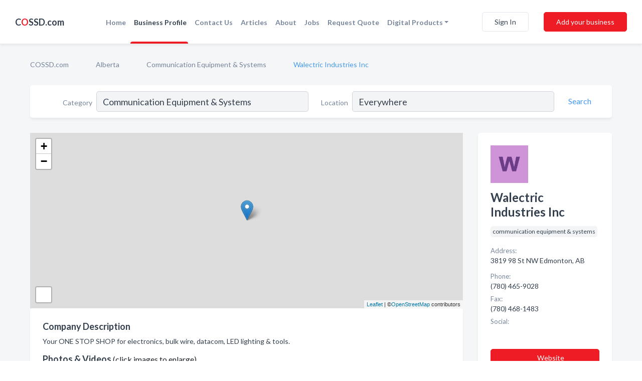

--- FILE ---
content_type: text/html; charset=utf-8
request_url: https://www.cossd.com/biz/2641/walectric-industries-inc
body_size: 7681
content:




<!DOCTYPE html>
<html lang="en">
    <head>
        <meta charset="utf-8">
        <meta name=viewport content="width=device-width, initial-scale=1">
        <meta http-equiv="X-UA-Compatible" content="IE=edge">
        <meta name="viewport" content="width=device-width, initial-scale=1, shrink-to-fit=no">
        <meta name="description" content="Your ONE STOP SHOP for electronics, bulk wire, datacom, LED lighting &amp; tools.">
        <meta name="robots" content="index,follow" />
        <meta property="og:type" content="website" />
        <meta property="og:site_name" content="COSSD" />
        <meta property="og:title" content="Walectric Industries Inc - Edmonton, AB | COSSD">
        <meta property="og:description" content="Your ONE STOP SHOP for electronics, bulk wire, datacom, LED lighting &amp; tools.">
        <meta property="og:url" content="https://www.cossd.com/biz/2641/walectric-industries-inc" />
        <meta property="og:image" content="https://d149xwk9kzuz19.cloudfront.net/business-photos/1235065006652950_walectric-industries-inc_image.png">
        <link rel="canonical" href="https://www.cossd.com/biz/2641/walectric-industries-inc" />
        
        
<link rel="apple-touch-icon" sizes="180x180" href="https://d149xwk9kzuz19.cloudfront.net/static/cossd/images/favicon/apple-touch-icon.png">
<link rel="icon" type="image/png" sizes="32x32" href="https://d149xwk9kzuz19.cloudfront.net/static/cossd/images/favicon/favicon-32x32.png">
<link rel="icon" type="image/png" sizes="16x16" href="https://d149xwk9kzuz19.cloudfront.net/static/cossd/images/favicon/favicon-16x16.png">
<link rel="manifest" href="/static/cossd/images/favicon/site.webmanifest">
<meta name="theme-color" content="#469AEC">
        



    <script async src="https://www.googletagmanager.com/gtag/js?id=G-F93CNZQDBW"></script>


    <script async src="https://www.googletagmanager.com/gtag/js?id=UA-106048875-7"></script>




<script>
    window.dataLayer = window.dataLayer || [];
    function gtag(){dataLayer.push(arguments);}
    gtag('js', new Date());
    
    gtag('config', "G-F93CNZQDBW");
    
    
     gtag('config', "UA-106048875-7");
    

</script>



        <!-- Google Tag Manager -->
        <!-- FB Pixel -->

        <title>Walectric Industries Inc - Edmonton, AB | COSSD</title>
        <script type="text/javascript"> window.CSRF_TOKEN = "hqCpm9cILT5ZGLq8NgIBE06mozBy6tQPSAgcVzrPDg3dUyYTLUBY6Y0UU1jlpbYh"; </script>
        <script>
    var cossd_info = {};
    cossd_info.page_tpye = 'provider-profile';
</script>
        
            <link rel="stylesheet" href="https://d149xwk9kzuz19.cloudfront.net/static/cossd/css/provider_profile-bundle.min.css?v=4946539595664399239" />
        
        
            <link rel="stylesheet" href="https://fonts.googleapis.com/css?family=Lato:400,700&amp;display=swap" />
        
        
        
        
        
            


<script type="application/ld+json">
    {
      "@context": "https://schema.org",
      "@type": "LocalBusiness",
      "name": "Walectric Industries Inc",
      
        "image": "https://d149xwk9kzuz19.cloudfront.net/business-photos/1235065006652950_walectric-industries-inc_image.png",
      
      "@id": "/biz/2641/walectric-industries-inc"
      
        ,"telephone": "(780) 465-9028"
      
      
        ,"url": "http://www.walectric.com"
      
      
          ,"address": {
            "@type": "PostalAddress",
            "streetAddress": "3819 98 St NW",
            "addressLocality": "Edmonton",
            "addressRegion": "AB",
            
            "postalCode": "T6E5V4",
            
            "addressCountry": "CA"
          }
      
      
          ,"geo": {
            "@type": "GeoCoordinates",
            "latitude": 53.479313,
            "longitude": -113.468353
          }
      
      
    }
</script>

    <script type="application/ld+json">
        {
            "@context": "https://schema.org",
            "@type": "FAQPage",
            "mainEntity": [
            
                {
                    "@type": "Question",
                    "name": "What days are Walectric Industries Inc open?",
                    "acceptedAnswer": {
                        "@type": "Answer",
                        "text": "Walectric Industries Inc is open Monday, Tuesday, Wednesday, Thursday, Friday."
                    }
                }
                
            
            ]
        }
    </script>

        
        
        
            <script type="application/ld+json">
{
  "@context": "https://schema.org",
  "@type": "BreadcrumbList",
  "itemListElement": [
        
           {
            "@type": "ListItem",
            "position": 1,
            "item": {
                      "@id": "/",
                      "name": "COSSD.com"
                    }
           },
        
           {
            "@type": "ListItem",
            "position": 2,
            "item": {
                      "@id": "/provinces/alberta",
                      "name": "Alberta"
                    }
           },
        
           {
            "@type": "ListItem",
            "position": 3,
            "item": {
                      "@id": "/l/edmonton-ab/communication-equipment-systems",
                      "name": "Communication Equipment &amp; Systems"
                    }
           },
        
           {
            "@type": "ListItem",
            "position": 4,
            "item": {
                      "@id": "https://www.cossd.com/biz/2641/walectric-industries-inc",
                      "name": "Walectric Industries Inc"
                    }
           }
        
    ]
}
</script>
        
    </head>

    <body class="provider-profile"
          >
        
    <header role="banner"><nav class="navbar navbar-expand-lg">
    <a class="navbar-brand p-0" href="/" data-track-name="nblink-logo" data-event-category="navbar">C<span class="red">O</span>SSD.com</a>
    <div class="collapse navbar-collapse navbar-text p-0 sliding-menu" id="navBarSlidingMenu">
        <ul class="navbar-nav m-auto">
            
                <li class="nav-item">
                    <a class="nav-link" href="/">Home</a>
                </li>
            
            
            
                <li class="nav-item active">
                    <a class="nav-link" href="#">Business Profile</a>
                    <div class="navbar-highliter"></div>
                </li>
            
            
            
            <li class="nav-item ">
                <a class="nav-link" href="/contact">Contact Us</a>
                
            </li>
            <li class="nav-item ">
                <a class="nav-link" href="/articles">Articles</a>
                
            </li>
            <li class="nav-item ">
                <a class="nav-link" href="/about">About</a>
                
            </li>
            <li class="nav-item ">
                <a class="nav-link" href="/jobposts">Jobs</a>

            </li>
            <li class="nav-item ">
                <a class="nav-link" href="/quotaposts" data-track-name="nblink-add-biz" data-event-category="navbar">Request Quote</a>

            </li>
            <li class="nav-item dropdown">
                <a class="nav-link dropdown-toggle" data-toggle="dropdown" href="#" role="button"
                   aria-haspopup="true" aria-expanded="false">Digital Products</a>
                



<div class="dropdown-menu">
    
    <a class="dropdown-item" href="https://business.namesandnumbers.com/online-directory-package/" rel="nofollow">
        Online Business Directories</a>
    <a class="dropdown-item" href="https://business.namesandnumbers.com/websites/" rel="nofollow">
        Websites</a>
    <a class="dropdown-item" href="https://business.namesandnumbers.com/listings-management/" rel="nofollow">
        Listings Management</a>
    <a class="dropdown-item" href="https://business.namesandnumbers.com/google-business-profile-management-2/" rel="nofollow">
        GBP Management</a>
    <a class="dropdown-item" href="https://business.namesandnumbers.com/review-management/" rel="nofollow">
        Reviews Management</a>
    <a class="dropdown-item" href="https://business.namesandnumbers.com/guaranteed-sponsored-placement-2/" rel="nofollow">
        Guaranteed Sponsored Placement</a>
    <a class="dropdown-item" href="https://business.namesandnumbers.com/seo-packages/" rel="nofollow">
        SEO Packages</a>
    <a class="dropdown-item" href="https://business.namesandnumbers.com/facebook-management/" rel="nofollow">
        Facebook Management</a>
    <a class="dropdown-item" rel="nofollow" href="https://business.namesandnumbers.com/online-directories#users">
        Real Time Users Online</a>
</div>
            </li>
        </ul>
        
            <div class="form-inline">
                
                    <button class="btn btn-login btn-outline-secondary" type="button" data-track-name="nblink-signin" data-event-category="navbar">Sign In</button>
                
                <a href="/biz" data-track-name="nblink-signup" data-event-category="navbar" class="btn btn-primary">Add your business</a>
            </div>
        
    </div>
    
        <button class="navbar-toggler" type="button" data-toggle="collapse" data-target="#navBarSlidingMenu"
                aria-controls="navBarSlidingMenu" aria-expanded="false" aria-label="Toggle navigation menu">
            <span class="iconify navbar-toggler-icon" data-icon="feather:menu" data-inline="false"></span>
        </button>
    
</nav></header>
    <div class="container-fluid provider-profile-body">
        <nav aria-label="breadcrumb" class="nav-breadcrumbs">
    <ol class="breadcrumb">
        
            
                <li class="breadcrumb-item"><a href="/" data-track-name="breadcrumb-link-click">COSSD.com</a></li>
                <li class="breadcrumb-item devider"><span class="iconify" data-icon="dashicons:arrow-right-alt2" data-inline="false"></span></li>
            
        
            
                <li class="breadcrumb-item"><a href="/provinces/alberta" data-track-name="breadcrumb-link-click">Alberta</a></li>
                <li class="breadcrumb-item devider"><span class="iconify" data-icon="dashicons:arrow-right-alt2" data-inline="false"></span></li>
            
        
            
                <li class="breadcrumb-item"><a href="/l/edmonton-ab/communication-equipment-systems" data-track-name="breadcrumb-link-click">Communication Equipment &amp; Systems</a></li>
                <li class="breadcrumb-item devider"><span class="iconify" data-icon="dashicons:arrow-right-alt2" data-inline="false"></span></li>
            
        
            
                <li class="breadcrumb-item active" aria-current="page">Walectric Industries Inc</li>
            
        
    </ol>
</nav>
        
<form class="form-row default-white-block search-form" action="/search">
    <div class="col-sm-6 sf-col">
        <div class="icon-column search-icon-column">
            <span class="iconify" data-icon="ant-design:search-outline" data-inline="false"></span>
        </div>
        <label for="searchCategory">Category</label>
        <input name="category" type="text" class="form-control input-search-category" id="searchCategory"
               placeholder="e.g Trucking Companies" value="Communication Equipment &amp; Systems">
    </div>
    <div class="col-sm-6 sf-col">
        <label for="searchLocation">Location</label>
        <input name="location" type="text" class="form-control input-search-location" id="searchLocation"
               placeholder="Location" value="Everywhere">
        <button type="submit" class="btn btn-link" data-track-name="p-btn-search" aria-label="Search">
            <span class="text">Search</span><span class="iconify icon" data-icon="ant-design:search-outline" data-inline="false"></span>
        </button>
    </div>
</form>
        <main class="row profile-main-row"   data-tz="America/Edmonton" >
            <div class="col-xl-9 col-lg-8 col-md-8 order-last order-md-first left-side-col">
                
                    
                    <section class="provider-map position-relative" id="singleMap" data-lat="53.479313"
                             data-lng="-113.468353"
                             data-zoom="13"
                             data-area="0">
                        <div class="leaflet-bottom leaflet-left">
                            <div class="leaflet-control-zoom leaflet-bar leaflet-control">
                                <a class="btn-navigate leaflet-control-attribution leaflet-control" target="_blank"
                                   rel="nofollow noopener"
                                   href="https://maps.google.com/?q=3819 98 St NW Edmonton, AB"
                                   data-track-name="pr-get-directions-button"
                                   data-event-category="biz-contact"
                                   data-event-label="2641">
                                    <span class="iconify" data-icon="ion:navigate-sharp" data-inline="false"></span>
                                </a>
                            </div>
                        </div>
                    </section>
                
                

<section class="about-block default-white-block">
    
        <h2>Company Description</h2>
        <p class="text-break">Your ONE STOP SHOP for electronics, bulk wire, datacom, LED lighting & tools.</p>
    
    
    
        
<div class="mt-3">
    <h2 class="d-inline">Photos & Videos </h2>
    <div class="d-inline">(click images to enlarge)</div>
</div>
<div class="about-section-sub-title">1 photos</div>
<div class="carosel" id="businessGallery">
    <a class="carosel-control carosel-control-left gallery-control-1" href="#"><span class="iconify" data-icon="ant-design:left-outline" data-inline="false"></span></a>
    <div class="carosel-inner">
        
        
        <a href="https://d149xwk9kzuz19.cloudfront.net/min/business-photos/1235065006652950_walectric-industries-inc_image.png" title="Photo uploaded by Walectric Industries Inc" data-toggle="lightbox" data-gallery="biz-gallery"
           data-track-name="pr-open-picture"
           data-event-category="biz-action"
           data-event-label="2641">
            <picture class="carosel-item">
                <source srcset="https://d149xwk9kzuz19.cloudfront.net/min/business-photos/1235065006652950_walectric-industries-inc_image.webp" type="image/webp">
                <source srcset="https://d149xwk9kzuz19.cloudfront.net/min/business-photos/1235065006652950_walectric-industries-inc_image.png">
                <img src="https://d149xwk9kzuz19.cloudfront.net/min/business-photos/1235065006652950_walectric-industries-inc_image.png" alt="Photo uploaded by Walectric Industries Inc">
            </picture>
        </a>
        
    </div>
    <a class="carosel-control carosel-control-right gallery-control-1" href="#"><span class="iconify" data-icon="ant-design:right-outline" data-inline="false"></span></a>
</div>
    
    
    
    

    

    

    

    

    

    
    
    
        
        <button class="btn btn-primary btn-claim-profile" id="claimbutton" aria-label="Claim Profile">Claim Profile</button>
        
    
</section>
                

<section class="reviews-section-title">
    <h2 id="reviews">Reviews and Recommendations</h2>
    
    <div class="powered-by">
        Powered by
        
            COSSD
        
    </div>
    <div class="mt-2 row">
        <div class="review-invite-text col-xl-10">
            <div class="pt-1">Please help us to connect users with the best local businesses by reviewing Walectric Industries Inc
                
            </div>
        </div>
        <div class="col-xl-2 text-xl-right">
          <div class="btn btn-primary" id="review-form-btn">Write Review</div>
        </div>
    </div>
    <div class="modal" tabindex="-1" role="dialog" id="popupReviewForm">
    <div class="modal-dialog" role="document">
        <div class="modal-content">
            <div class="modal-header">
                <h5 class="modal-title">Write Review</h5>
                <button type="button" class="close" data-dismiss="modal" aria-label="Close">
                    <span aria-hidden="true">&times;</span>
                </button>
            </div>
            <div class="modal-body"></div>
        </div>
    </div>
</div>
</section>
<div class="reviews-block with-bottom-links">
    <div class="row reviews-row">
        
    </div>
</div>
                
                    
<aside class="bottom-links default-white-block">
    <header class="bottom-links-header">
        <h2>You might also like</h2>
    </header>
    <div class="bottom-links-body">
        <div class="row">
            
                <div class="col-sm">
                    <h3>Popular Businesses</h3>
                    <ul class="li-bottom-links">
                        
                            <li><a href="/biz/320/comm-centre-inc" data-track-name="p-bottom-link">Comm Centre Inc</a></li>
                        
                            <li><a href="/biz/774/red-rabbit-communications-inc" data-track-name="p-bottom-link">Red Rabbit Communications Inc</a></li>
                        
                            <li><a href="/biz/2535/communications-group-lethbridge-ltd" data-track-name="p-bottom-link">Communications Group Lethbridge Ltd</a></li>
                        
                            <li><a href="/biz/71/blue-arrow-communications" data-track-name="p-bottom-link">Blue Arrow Communications</a></li>
                        
                            <li><a href="/biz/280/ralcomm-ltd" data-track-name="p-bottom-link">Ralcomm Ltd</a></li>
                        
                    </ul>
                </div>
            
                <div class="col-sm">
                    <h3>Related Businesses</h3>
                    <ul class="li-bottom-links">
                        
                            <li><a href="/biz/651/morad-communications-ltd" data-track-name="p-bottom-link">Morad Communications Ltd</a></li>
                        
                            <li><a href="/biz/356/brent-gedak-welding-ltd" data-track-name="p-bottom-link">Brent Gedak Welding Ltd</a></li>
                        
                            <li><a href="/biz/4421/cliff-nankivell-trucking-ltd" data-track-name="p-bottom-link">Cliff Nankivell Trucking Ltd</a></li>
                        
                            <li><a href="/biz/17251/datacan-services-corp" data-track-name="p-bottom-link">Datacan Services Corp</a></li>
                        
                            <li><a href="/biz/1439/pipe-and-piling-supplies-western-ltd" data-track-name="p-bottom-link">Pipe And Piling Supplies (Western) Ltd</a></li>
                        
                    </ul>
                </div>
            
                <div class="col-sm">
                    <h3>Popular Nearby</h3>
                    <ul class="li-bottom-links">
                        
                            <li><a href="/l/edmonton-ab/pre-engineered-buildings" data-track-name="p-bottom-link">Pre Engineered Buildings in Edmonton</a></li>
                        
                            <li><a href="/l/ab/gaskets" data-track-name="p-bottom-link">Gaskets in Alberta</a></li>
                        
                            <li><a href="/l/edmonton-ab/electrical-equipment-manufacturer" data-track-name="p-bottom-link">Electrical Equipment Manufacturer in Edmonton</a></li>
                        
                            <li><a href="/l/edmonton-ab/oilfield-equipment-repair" data-track-name="p-bottom-link">Oilfield Equipment Repair in Edmonton</a></li>
                        
                            <li><a href="/l/edmonton-ab/pumps-repair" data-track-name="p-bottom-link">Pumps Repair in Edmonton</a></li>
                        
                    </ul>
                </div>
            
        </div>
    </div>
</aside>
                
                
                    
<section class="bottom-links default-white-block">
    <header class="faq-header">
        <h2>Frequently asked questions about Walectric Industries Inc</h2>
    </header>
    <div class="bottom-links-body">
        
            <h3>What days are Walectric Industries Inc open?</h3>
            <p>Walectric Industries Inc is open Monday, Tuesday, Wednesday, Thursday, Friday.</p>
        
    </div>
</section>
                
            </div>
            <div class="col-xl-3 col-lg-4 col-md-4 order-first order-md-last right-side-col">
                

<section class="main-info-block" data-listing-view="p-listing-view" data-event-label="2641">
    <header>
    
        <picture>
            <source srcset="https://d149xwk9kzuz19.cloudfront.net/min/business-photos/1235065006652950_walectric-industries-inc_image.webp" type="image/webp">
            <source srcset="https://d149xwk9kzuz19.cloudfront.net/min/business-photos/1235065006652950_walectric-industries-inc_image.png">
            <img src="https://d149xwk9kzuz19.cloudfront.net/business-photos/1235065006652950_walectric-industries-inc_image.png" alt="Walectric Industries Inc logo">
        </picture>
    
    <div>
        <h1>Walectric Industries Inc</h1>
    </div>
    </header>
    <div class="main-categories-cloud">
        
        
            
            <a href="/l/edmonton-ab/communication-equipment-systems"><span class="categories-cloud">communication equipment &amp; systems</span></a>
        
        
    </div>
        
            <div class="main-info-label">Address:</div>
            <address>3819 98 St NW Edmonton, AB</address>
        
        
        
            <div class="main-info-label">Phone:</div>
            
                <div class="biz-phone">(780) 465-9028</div>
            
        
        
            <div class="main-info-label">Fax:</div>
            <div class="biz-phone">(780) 468-1483</div>
        
        
        
            <div class="main-info-website-holder">
                <div class="main-info-label">Website:</div>
                <div class="biz-website"><a href="http://www.walectric.com" rel="nofollow noopener" target="_blank"
                                            data-track-name="pr-open-biz-website"
                                            data-event-category="biz-contact"
                                            data-event-label="2641">http://www.walectric.com</a></div>
            </div>
        
        
            
                <div class="main-info-social-holder">
                    <div class="main-info-label">Social:</div>
                    <div class="biz-social">
                       
                            <a rel="nofollow noopener" target="_blank" href="https://www.facebook.com/Walectric-Industries-Inc-1235064936652957/"
                               data-track-name="pr-open-biz-social"
                               data-event-category="biz-contact"
                               data-event-label="2641"><span class="iconify" data-icon="entypo-social:facebook-with-circle" data-inline="false"></span></a>
                        
                    </div>
                </div>
            
        <div class="main-info-buttons">
            
                <a class="btn btn-primary btn-website" target="_blank" rel="nofollow noopener" href="http://www.walectric.com"
                   data-track-name="pr-open-biz-website"
                   data-event-category="biz-contact"
                   data-event-label="2641">
                    <span class="iconify" data-icon="mdi:web" data-inline="false"></span>Website</a>
            
            
                <a class="btn btn-primary btn-phone" href="tel:7804659028"
                   data-track-name="pr-call-button"
                   data-event-category="biz-contact"
                   data-event-label="2641">Call</a>
            
            
                <a class="btn primary btn-get-directions" target="_blank" rel="nofollow noopener"
                   href="https://maps.google.com/?q=3819 98 St NW Edmonton, AB"
                   data-track-name="pr-get-directions-button"
                   data-event-category="biz-contact"
                   data-event-label="2641">Get Directions</a>
            
        </div>
</section>
                
                
                    
<section class="additional-addresses default-white-block">
   <div class="additional-address-header">
       <h2>Other Locations</h2>
   </div>
   <div class="other-locations-content">
       
           
           
           
               <div class="main-info-label">Phone:</div>
               
                   <div class="biz-phone">(800) 563-9473</div>
               
           
           
       
       
   </div>
</section>
                
                
                    <section class="open-hours default-white-block ">
   <header class="open-hours-title">
       <h2>Open Hours</h2>
       
       <div class="open-or-closed"></div>
       
   </header>
   
   <ul class="open-hours-content">
      
        <li>
            <span class="day-name">Monday</span><span class="hour-value">08:00AM - 05:00PM</span>
        </li>
      
        <li>
            <span class="day-name">Tuesday</span><span class="hour-value">08:00AM - 05:00PM</span>
        </li>
      
        <li>
            <span class="day-name">Wednesday</span><span class="hour-value">08:00AM - 05:00PM</span>
        </li>
      
        <li>
            <span class="day-name">Thursday</span><span class="hour-value">08:00AM - 05:00PM</span>
        </li>
      
        <li>
            <span class="day-name">Friday</span><span class="hour-value">08:00AM - 05:00PM</span>
        </li>
      
       
           <li>
               <span class="day-name">Sat, Sun</span><span class="hour-value">Closed</span>
           </li>
       
   </ul>
   
</section>
                
            </div>
        </main>
    </div>
    <footer role="contentinfo">
    <h2>Add your business for free</h2>
    <p class="footer-subtitle">Grow Your Business With COSSD.com</p>
    <div class="text-center">
        <a href="/biz" data-track-name="fadd-biz-button" data-event-category="footer"><button class="btn btn-primary btn-footer-add-business">Add your business</button></a>
    </div>
    <div class="footer-bottom-section">
        <ul class="list-inline footer-links">
            <li class="list-inline-item">
                <a href="/" data-track-name="fhome-link" data-event-category="footer">Home</a>
            </li>
            <li class="list-inline-item">
                <a href="/about" >About Us</a>
            </li>
            <li class="list-inline-item">
                <a href="/gas-oil-ratio-calculator">Mixture Ratio Calculator
                </a>
            </li>
            <li class="list-inline-item">
                <a href="/contact" data-track-name="fcontact-us-link" data-event-category="footer">Contact Us</a>
            </li>
            <li class="list-inline-item">
                <a href="/terms">Terms</a>
            </li>
            <li class="list-inline-item">
                <a href="/privacy">Privacy</a>
            </li>
        </ul>
        <ul class="list-inline footer-social-circles">
            <li class="list-inline-item"><a href="https://www.facebook.com/Comprehensive-Oilfield-Service-Supply-Database-COSSD-113208543730413"><span class="iconify facebook" rel="nofollow noopener"
                                                                                      data-icon="entypo-social:facebook-with-circle"
                                                                                      data-inline="false"></span></a></li>
            <li class="list-inline-item"><a href="https://www.linkedin.com/company/cossd---canadian-oilfield-service-&-supply-directory/about/"><span
                    class="iconify linkedin" data-icon="entypo-social:linkedin-with-circle" rel="nofollow noopener"
                    data-inline="false"></span></a></li>
        </ul>
        <hr>
        <div class="footer-copyright">
            <div class="d-inline-block d-mobile-hide">COSSD.com by <a href="https://www.namesandnumbers.com/" rel="nofollow">Names and Numbers</a></div>
            <div class="d-inline-block copyright-text">Copyright &copy; 2026 COSSD.com All rights reserved.</div>
        </div>
    </div>
</footer>
    

        
            <script src="https://d149xwk9kzuz19.cloudfront.net/static/cossd/js/provider_profile-bundle.min.js?v=4946539595664399239"></script>
        
        
        
        
     </body>
</html>